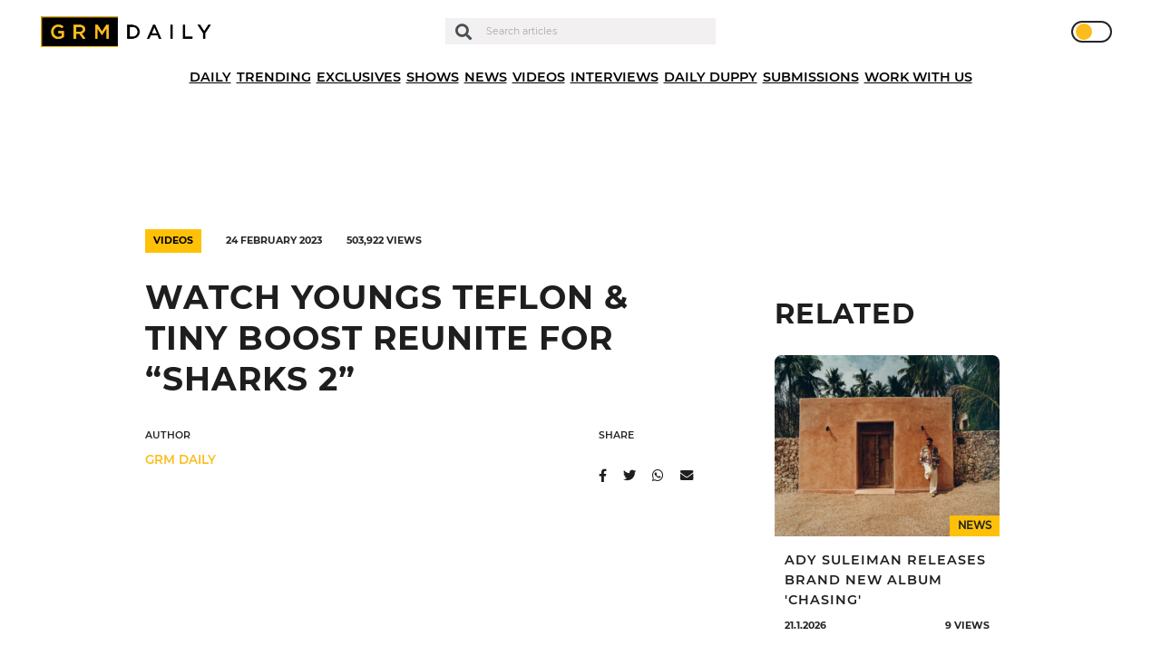

--- FILE ---
content_type: text/html; charset=UTF-8
request_url: https://grmdaily.com/wp-admin/admin-ajax.php
body_size: -331
content:
{"post_id":181568,"counted":true,"storage":{"name":["pvc_visits[0]"],"value":["1768993117b181568"],"expiry":[1768993117]},"type":"post"}

--- FILE ---
content_type: text/html; charset=utf-8
request_url: https://www.google.com/recaptcha/api2/anchor?ar=1&k=6LdEQDcpAAAAABynG0NWtVmPhlHL9NcY-zNSu5zT&co=aHR0cHM6Ly9ncm1kYWlseS5jb206NDQz&hl=en&v=PoyoqOPhxBO7pBk68S4YbpHZ&size=invisible&anchor-ms=20000&execute-ms=30000&cb=iazls9aqievo
body_size: 48739
content:
<!DOCTYPE HTML><html dir="ltr" lang="en"><head><meta http-equiv="Content-Type" content="text/html; charset=UTF-8">
<meta http-equiv="X-UA-Compatible" content="IE=edge">
<title>reCAPTCHA</title>
<style type="text/css">
/* cyrillic-ext */
@font-face {
  font-family: 'Roboto';
  font-style: normal;
  font-weight: 400;
  font-stretch: 100%;
  src: url(//fonts.gstatic.com/s/roboto/v48/KFO7CnqEu92Fr1ME7kSn66aGLdTylUAMa3GUBHMdazTgWw.woff2) format('woff2');
  unicode-range: U+0460-052F, U+1C80-1C8A, U+20B4, U+2DE0-2DFF, U+A640-A69F, U+FE2E-FE2F;
}
/* cyrillic */
@font-face {
  font-family: 'Roboto';
  font-style: normal;
  font-weight: 400;
  font-stretch: 100%;
  src: url(//fonts.gstatic.com/s/roboto/v48/KFO7CnqEu92Fr1ME7kSn66aGLdTylUAMa3iUBHMdazTgWw.woff2) format('woff2');
  unicode-range: U+0301, U+0400-045F, U+0490-0491, U+04B0-04B1, U+2116;
}
/* greek-ext */
@font-face {
  font-family: 'Roboto';
  font-style: normal;
  font-weight: 400;
  font-stretch: 100%;
  src: url(//fonts.gstatic.com/s/roboto/v48/KFO7CnqEu92Fr1ME7kSn66aGLdTylUAMa3CUBHMdazTgWw.woff2) format('woff2');
  unicode-range: U+1F00-1FFF;
}
/* greek */
@font-face {
  font-family: 'Roboto';
  font-style: normal;
  font-weight: 400;
  font-stretch: 100%;
  src: url(//fonts.gstatic.com/s/roboto/v48/KFO7CnqEu92Fr1ME7kSn66aGLdTylUAMa3-UBHMdazTgWw.woff2) format('woff2');
  unicode-range: U+0370-0377, U+037A-037F, U+0384-038A, U+038C, U+038E-03A1, U+03A3-03FF;
}
/* math */
@font-face {
  font-family: 'Roboto';
  font-style: normal;
  font-weight: 400;
  font-stretch: 100%;
  src: url(//fonts.gstatic.com/s/roboto/v48/KFO7CnqEu92Fr1ME7kSn66aGLdTylUAMawCUBHMdazTgWw.woff2) format('woff2');
  unicode-range: U+0302-0303, U+0305, U+0307-0308, U+0310, U+0312, U+0315, U+031A, U+0326-0327, U+032C, U+032F-0330, U+0332-0333, U+0338, U+033A, U+0346, U+034D, U+0391-03A1, U+03A3-03A9, U+03B1-03C9, U+03D1, U+03D5-03D6, U+03F0-03F1, U+03F4-03F5, U+2016-2017, U+2034-2038, U+203C, U+2040, U+2043, U+2047, U+2050, U+2057, U+205F, U+2070-2071, U+2074-208E, U+2090-209C, U+20D0-20DC, U+20E1, U+20E5-20EF, U+2100-2112, U+2114-2115, U+2117-2121, U+2123-214F, U+2190, U+2192, U+2194-21AE, U+21B0-21E5, U+21F1-21F2, U+21F4-2211, U+2213-2214, U+2216-22FF, U+2308-230B, U+2310, U+2319, U+231C-2321, U+2336-237A, U+237C, U+2395, U+239B-23B7, U+23D0, U+23DC-23E1, U+2474-2475, U+25AF, U+25B3, U+25B7, U+25BD, U+25C1, U+25CA, U+25CC, U+25FB, U+266D-266F, U+27C0-27FF, U+2900-2AFF, U+2B0E-2B11, U+2B30-2B4C, U+2BFE, U+3030, U+FF5B, U+FF5D, U+1D400-1D7FF, U+1EE00-1EEFF;
}
/* symbols */
@font-face {
  font-family: 'Roboto';
  font-style: normal;
  font-weight: 400;
  font-stretch: 100%;
  src: url(//fonts.gstatic.com/s/roboto/v48/KFO7CnqEu92Fr1ME7kSn66aGLdTylUAMaxKUBHMdazTgWw.woff2) format('woff2');
  unicode-range: U+0001-000C, U+000E-001F, U+007F-009F, U+20DD-20E0, U+20E2-20E4, U+2150-218F, U+2190, U+2192, U+2194-2199, U+21AF, U+21E6-21F0, U+21F3, U+2218-2219, U+2299, U+22C4-22C6, U+2300-243F, U+2440-244A, U+2460-24FF, U+25A0-27BF, U+2800-28FF, U+2921-2922, U+2981, U+29BF, U+29EB, U+2B00-2BFF, U+4DC0-4DFF, U+FFF9-FFFB, U+10140-1018E, U+10190-1019C, U+101A0, U+101D0-101FD, U+102E0-102FB, U+10E60-10E7E, U+1D2C0-1D2D3, U+1D2E0-1D37F, U+1F000-1F0FF, U+1F100-1F1AD, U+1F1E6-1F1FF, U+1F30D-1F30F, U+1F315, U+1F31C, U+1F31E, U+1F320-1F32C, U+1F336, U+1F378, U+1F37D, U+1F382, U+1F393-1F39F, U+1F3A7-1F3A8, U+1F3AC-1F3AF, U+1F3C2, U+1F3C4-1F3C6, U+1F3CA-1F3CE, U+1F3D4-1F3E0, U+1F3ED, U+1F3F1-1F3F3, U+1F3F5-1F3F7, U+1F408, U+1F415, U+1F41F, U+1F426, U+1F43F, U+1F441-1F442, U+1F444, U+1F446-1F449, U+1F44C-1F44E, U+1F453, U+1F46A, U+1F47D, U+1F4A3, U+1F4B0, U+1F4B3, U+1F4B9, U+1F4BB, U+1F4BF, U+1F4C8-1F4CB, U+1F4D6, U+1F4DA, U+1F4DF, U+1F4E3-1F4E6, U+1F4EA-1F4ED, U+1F4F7, U+1F4F9-1F4FB, U+1F4FD-1F4FE, U+1F503, U+1F507-1F50B, U+1F50D, U+1F512-1F513, U+1F53E-1F54A, U+1F54F-1F5FA, U+1F610, U+1F650-1F67F, U+1F687, U+1F68D, U+1F691, U+1F694, U+1F698, U+1F6AD, U+1F6B2, U+1F6B9-1F6BA, U+1F6BC, U+1F6C6-1F6CF, U+1F6D3-1F6D7, U+1F6E0-1F6EA, U+1F6F0-1F6F3, U+1F6F7-1F6FC, U+1F700-1F7FF, U+1F800-1F80B, U+1F810-1F847, U+1F850-1F859, U+1F860-1F887, U+1F890-1F8AD, U+1F8B0-1F8BB, U+1F8C0-1F8C1, U+1F900-1F90B, U+1F93B, U+1F946, U+1F984, U+1F996, U+1F9E9, U+1FA00-1FA6F, U+1FA70-1FA7C, U+1FA80-1FA89, U+1FA8F-1FAC6, U+1FACE-1FADC, U+1FADF-1FAE9, U+1FAF0-1FAF8, U+1FB00-1FBFF;
}
/* vietnamese */
@font-face {
  font-family: 'Roboto';
  font-style: normal;
  font-weight: 400;
  font-stretch: 100%;
  src: url(//fonts.gstatic.com/s/roboto/v48/KFO7CnqEu92Fr1ME7kSn66aGLdTylUAMa3OUBHMdazTgWw.woff2) format('woff2');
  unicode-range: U+0102-0103, U+0110-0111, U+0128-0129, U+0168-0169, U+01A0-01A1, U+01AF-01B0, U+0300-0301, U+0303-0304, U+0308-0309, U+0323, U+0329, U+1EA0-1EF9, U+20AB;
}
/* latin-ext */
@font-face {
  font-family: 'Roboto';
  font-style: normal;
  font-weight: 400;
  font-stretch: 100%;
  src: url(//fonts.gstatic.com/s/roboto/v48/KFO7CnqEu92Fr1ME7kSn66aGLdTylUAMa3KUBHMdazTgWw.woff2) format('woff2');
  unicode-range: U+0100-02BA, U+02BD-02C5, U+02C7-02CC, U+02CE-02D7, U+02DD-02FF, U+0304, U+0308, U+0329, U+1D00-1DBF, U+1E00-1E9F, U+1EF2-1EFF, U+2020, U+20A0-20AB, U+20AD-20C0, U+2113, U+2C60-2C7F, U+A720-A7FF;
}
/* latin */
@font-face {
  font-family: 'Roboto';
  font-style: normal;
  font-weight: 400;
  font-stretch: 100%;
  src: url(//fonts.gstatic.com/s/roboto/v48/KFO7CnqEu92Fr1ME7kSn66aGLdTylUAMa3yUBHMdazQ.woff2) format('woff2');
  unicode-range: U+0000-00FF, U+0131, U+0152-0153, U+02BB-02BC, U+02C6, U+02DA, U+02DC, U+0304, U+0308, U+0329, U+2000-206F, U+20AC, U+2122, U+2191, U+2193, U+2212, U+2215, U+FEFF, U+FFFD;
}
/* cyrillic-ext */
@font-face {
  font-family: 'Roboto';
  font-style: normal;
  font-weight: 500;
  font-stretch: 100%;
  src: url(//fonts.gstatic.com/s/roboto/v48/KFO7CnqEu92Fr1ME7kSn66aGLdTylUAMa3GUBHMdazTgWw.woff2) format('woff2');
  unicode-range: U+0460-052F, U+1C80-1C8A, U+20B4, U+2DE0-2DFF, U+A640-A69F, U+FE2E-FE2F;
}
/* cyrillic */
@font-face {
  font-family: 'Roboto';
  font-style: normal;
  font-weight: 500;
  font-stretch: 100%;
  src: url(//fonts.gstatic.com/s/roboto/v48/KFO7CnqEu92Fr1ME7kSn66aGLdTylUAMa3iUBHMdazTgWw.woff2) format('woff2');
  unicode-range: U+0301, U+0400-045F, U+0490-0491, U+04B0-04B1, U+2116;
}
/* greek-ext */
@font-face {
  font-family: 'Roboto';
  font-style: normal;
  font-weight: 500;
  font-stretch: 100%;
  src: url(//fonts.gstatic.com/s/roboto/v48/KFO7CnqEu92Fr1ME7kSn66aGLdTylUAMa3CUBHMdazTgWw.woff2) format('woff2');
  unicode-range: U+1F00-1FFF;
}
/* greek */
@font-face {
  font-family: 'Roboto';
  font-style: normal;
  font-weight: 500;
  font-stretch: 100%;
  src: url(//fonts.gstatic.com/s/roboto/v48/KFO7CnqEu92Fr1ME7kSn66aGLdTylUAMa3-UBHMdazTgWw.woff2) format('woff2');
  unicode-range: U+0370-0377, U+037A-037F, U+0384-038A, U+038C, U+038E-03A1, U+03A3-03FF;
}
/* math */
@font-face {
  font-family: 'Roboto';
  font-style: normal;
  font-weight: 500;
  font-stretch: 100%;
  src: url(//fonts.gstatic.com/s/roboto/v48/KFO7CnqEu92Fr1ME7kSn66aGLdTylUAMawCUBHMdazTgWw.woff2) format('woff2');
  unicode-range: U+0302-0303, U+0305, U+0307-0308, U+0310, U+0312, U+0315, U+031A, U+0326-0327, U+032C, U+032F-0330, U+0332-0333, U+0338, U+033A, U+0346, U+034D, U+0391-03A1, U+03A3-03A9, U+03B1-03C9, U+03D1, U+03D5-03D6, U+03F0-03F1, U+03F4-03F5, U+2016-2017, U+2034-2038, U+203C, U+2040, U+2043, U+2047, U+2050, U+2057, U+205F, U+2070-2071, U+2074-208E, U+2090-209C, U+20D0-20DC, U+20E1, U+20E5-20EF, U+2100-2112, U+2114-2115, U+2117-2121, U+2123-214F, U+2190, U+2192, U+2194-21AE, U+21B0-21E5, U+21F1-21F2, U+21F4-2211, U+2213-2214, U+2216-22FF, U+2308-230B, U+2310, U+2319, U+231C-2321, U+2336-237A, U+237C, U+2395, U+239B-23B7, U+23D0, U+23DC-23E1, U+2474-2475, U+25AF, U+25B3, U+25B7, U+25BD, U+25C1, U+25CA, U+25CC, U+25FB, U+266D-266F, U+27C0-27FF, U+2900-2AFF, U+2B0E-2B11, U+2B30-2B4C, U+2BFE, U+3030, U+FF5B, U+FF5D, U+1D400-1D7FF, U+1EE00-1EEFF;
}
/* symbols */
@font-face {
  font-family: 'Roboto';
  font-style: normal;
  font-weight: 500;
  font-stretch: 100%;
  src: url(//fonts.gstatic.com/s/roboto/v48/KFO7CnqEu92Fr1ME7kSn66aGLdTylUAMaxKUBHMdazTgWw.woff2) format('woff2');
  unicode-range: U+0001-000C, U+000E-001F, U+007F-009F, U+20DD-20E0, U+20E2-20E4, U+2150-218F, U+2190, U+2192, U+2194-2199, U+21AF, U+21E6-21F0, U+21F3, U+2218-2219, U+2299, U+22C4-22C6, U+2300-243F, U+2440-244A, U+2460-24FF, U+25A0-27BF, U+2800-28FF, U+2921-2922, U+2981, U+29BF, U+29EB, U+2B00-2BFF, U+4DC0-4DFF, U+FFF9-FFFB, U+10140-1018E, U+10190-1019C, U+101A0, U+101D0-101FD, U+102E0-102FB, U+10E60-10E7E, U+1D2C0-1D2D3, U+1D2E0-1D37F, U+1F000-1F0FF, U+1F100-1F1AD, U+1F1E6-1F1FF, U+1F30D-1F30F, U+1F315, U+1F31C, U+1F31E, U+1F320-1F32C, U+1F336, U+1F378, U+1F37D, U+1F382, U+1F393-1F39F, U+1F3A7-1F3A8, U+1F3AC-1F3AF, U+1F3C2, U+1F3C4-1F3C6, U+1F3CA-1F3CE, U+1F3D4-1F3E0, U+1F3ED, U+1F3F1-1F3F3, U+1F3F5-1F3F7, U+1F408, U+1F415, U+1F41F, U+1F426, U+1F43F, U+1F441-1F442, U+1F444, U+1F446-1F449, U+1F44C-1F44E, U+1F453, U+1F46A, U+1F47D, U+1F4A3, U+1F4B0, U+1F4B3, U+1F4B9, U+1F4BB, U+1F4BF, U+1F4C8-1F4CB, U+1F4D6, U+1F4DA, U+1F4DF, U+1F4E3-1F4E6, U+1F4EA-1F4ED, U+1F4F7, U+1F4F9-1F4FB, U+1F4FD-1F4FE, U+1F503, U+1F507-1F50B, U+1F50D, U+1F512-1F513, U+1F53E-1F54A, U+1F54F-1F5FA, U+1F610, U+1F650-1F67F, U+1F687, U+1F68D, U+1F691, U+1F694, U+1F698, U+1F6AD, U+1F6B2, U+1F6B9-1F6BA, U+1F6BC, U+1F6C6-1F6CF, U+1F6D3-1F6D7, U+1F6E0-1F6EA, U+1F6F0-1F6F3, U+1F6F7-1F6FC, U+1F700-1F7FF, U+1F800-1F80B, U+1F810-1F847, U+1F850-1F859, U+1F860-1F887, U+1F890-1F8AD, U+1F8B0-1F8BB, U+1F8C0-1F8C1, U+1F900-1F90B, U+1F93B, U+1F946, U+1F984, U+1F996, U+1F9E9, U+1FA00-1FA6F, U+1FA70-1FA7C, U+1FA80-1FA89, U+1FA8F-1FAC6, U+1FACE-1FADC, U+1FADF-1FAE9, U+1FAF0-1FAF8, U+1FB00-1FBFF;
}
/* vietnamese */
@font-face {
  font-family: 'Roboto';
  font-style: normal;
  font-weight: 500;
  font-stretch: 100%;
  src: url(//fonts.gstatic.com/s/roboto/v48/KFO7CnqEu92Fr1ME7kSn66aGLdTylUAMa3OUBHMdazTgWw.woff2) format('woff2');
  unicode-range: U+0102-0103, U+0110-0111, U+0128-0129, U+0168-0169, U+01A0-01A1, U+01AF-01B0, U+0300-0301, U+0303-0304, U+0308-0309, U+0323, U+0329, U+1EA0-1EF9, U+20AB;
}
/* latin-ext */
@font-face {
  font-family: 'Roboto';
  font-style: normal;
  font-weight: 500;
  font-stretch: 100%;
  src: url(//fonts.gstatic.com/s/roboto/v48/KFO7CnqEu92Fr1ME7kSn66aGLdTylUAMa3KUBHMdazTgWw.woff2) format('woff2');
  unicode-range: U+0100-02BA, U+02BD-02C5, U+02C7-02CC, U+02CE-02D7, U+02DD-02FF, U+0304, U+0308, U+0329, U+1D00-1DBF, U+1E00-1E9F, U+1EF2-1EFF, U+2020, U+20A0-20AB, U+20AD-20C0, U+2113, U+2C60-2C7F, U+A720-A7FF;
}
/* latin */
@font-face {
  font-family: 'Roboto';
  font-style: normal;
  font-weight: 500;
  font-stretch: 100%;
  src: url(//fonts.gstatic.com/s/roboto/v48/KFO7CnqEu92Fr1ME7kSn66aGLdTylUAMa3yUBHMdazQ.woff2) format('woff2');
  unicode-range: U+0000-00FF, U+0131, U+0152-0153, U+02BB-02BC, U+02C6, U+02DA, U+02DC, U+0304, U+0308, U+0329, U+2000-206F, U+20AC, U+2122, U+2191, U+2193, U+2212, U+2215, U+FEFF, U+FFFD;
}
/* cyrillic-ext */
@font-face {
  font-family: 'Roboto';
  font-style: normal;
  font-weight: 900;
  font-stretch: 100%;
  src: url(//fonts.gstatic.com/s/roboto/v48/KFO7CnqEu92Fr1ME7kSn66aGLdTylUAMa3GUBHMdazTgWw.woff2) format('woff2');
  unicode-range: U+0460-052F, U+1C80-1C8A, U+20B4, U+2DE0-2DFF, U+A640-A69F, U+FE2E-FE2F;
}
/* cyrillic */
@font-face {
  font-family: 'Roboto';
  font-style: normal;
  font-weight: 900;
  font-stretch: 100%;
  src: url(//fonts.gstatic.com/s/roboto/v48/KFO7CnqEu92Fr1ME7kSn66aGLdTylUAMa3iUBHMdazTgWw.woff2) format('woff2');
  unicode-range: U+0301, U+0400-045F, U+0490-0491, U+04B0-04B1, U+2116;
}
/* greek-ext */
@font-face {
  font-family: 'Roboto';
  font-style: normal;
  font-weight: 900;
  font-stretch: 100%;
  src: url(//fonts.gstatic.com/s/roboto/v48/KFO7CnqEu92Fr1ME7kSn66aGLdTylUAMa3CUBHMdazTgWw.woff2) format('woff2');
  unicode-range: U+1F00-1FFF;
}
/* greek */
@font-face {
  font-family: 'Roboto';
  font-style: normal;
  font-weight: 900;
  font-stretch: 100%;
  src: url(//fonts.gstatic.com/s/roboto/v48/KFO7CnqEu92Fr1ME7kSn66aGLdTylUAMa3-UBHMdazTgWw.woff2) format('woff2');
  unicode-range: U+0370-0377, U+037A-037F, U+0384-038A, U+038C, U+038E-03A1, U+03A3-03FF;
}
/* math */
@font-face {
  font-family: 'Roboto';
  font-style: normal;
  font-weight: 900;
  font-stretch: 100%;
  src: url(//fonts.gstatic.com/s/roboto/v48/KFO7CnqEu92Fr1ME7kSn66aGLdTylUAMawCUBHMdazTgWw.woff2) format('woff2');
  unicode-range: U+0302-0303, U+0305, U+0307-0308, U+0310, U+0312, U+0315, U+031A, U+0326-0327, U+032C, U+032F-0330, U+0332-0333, U+0338, U+033A, U+0346, U+034D, U+0391-03A1, U+03A3-03A9, U+03B1-03C9, U+03D1, U+03D5-03D6, U+03F0-03F1, U+03F4-03F5, U+2016-2017, U+2034-2038, U+203C, U+2040, U+2043, U+2047, U+2050, U+2057, U+205F, U+2070-2071, U+2074-208E, U+2090-209C, U+20D0-20DC, U+20E1, U+20E5-20EF, U+2100-2112, U+2114-2115, U+2117-2121, U+2123-214F, U+2190, U+2192, U+2194-21AE, U+21B0-21E5, U+21F1-21F2, U+21F4-2211, U+2213-2214, U+2216-22FF, U+2308-230B, U+2310, U+2319, U+231C-2321, U+2336-237A, U+237C, U+2395, U+239B-23B7, U+23D0, U+23DC-23E1, U+2474-2475, U+25AF, U+25B3, U+25B7, U+25BD, U+25C1, U+25CA, U+25CC, U+25FB, U+266D-266F, U+27C0-27FF, U+2900-2AFF, U+2B0E-2B11, U+2B30-2B4C, U+2BFE, U+3030, U+FF5B, U+FF5D, U+1D400-1D7FF, U+1EE00-1EEFF;
}
/* symbols */
@font-face {
  font-family: 'Roboto';
  font-style: normal;
  font-weight: 900;
  font-stretch: 100%;
  src: url(//fonts.gstatic.com/s/roboto/v48/KFO7CnqEu92Fr1ME7kSn66aGLdTylUAMaxKUBHMdazTgWw.woff2) format('woff2');
  unicode-range: U+0001-000C, U+000E-001F, U+007F-009F, U+20DD-20E0, U+20E2-20E4, U+2150-218F, U+2190, U+2192, U+2194-2199, U+21AF, U+21E6-21F0, U+21F3, U+2218-2219, U+2299, U+22C4-22C6, U+2300-243F, U+2440-244A, U+2460-24FF, U+25A0-27BF, U+2800-28FF, U+2921-2922, U+2981, U+29BF, U+29EB, U+2B00-2BFF, U+4DC0-4DFF, U+FFF9-FFFB, U+10140-1018E, U+10190-1019C, U+101A0, U+101D0-101FD, U+102E0-102FB, U+10E60-10E7E, U+1D2C0-1D2D3, U+1D2E0-1D37F, U+1F000-1F0FF, U+1F100-1F1AD, U+1F1E6-1F1FF, U+1F30D-1F30F, U+1F315, U+1F31C, U+1F31E, U+1F320-1F32C, U+1F336, U+1F378, U+1F37D, U+1F382, U+1F393-1F39F, U+1F3A7-1F3A8, U+1F3AC-1F3AF, U+1F3C2, U+1F3C4-1F3C6, U+1F3CA-1F3CE, U+1F3D4-1F3E0, U+1F3ED, U+1F3F1-1F3F3, U+1F3F5-1F3F7, U+1F408, U+1F415, U+1F41F, U+1F426, U+1F43F, U+1F441-1F442, U+1F444, U+1F446-1F449, U+1F44C-1F44E, U+1F453, U+1F46A, U+1F47D, U+1F4A3, U+1F4B0, U+1F4B3, U+1F4B9, U+1F4BB, U+1F4BF, U+1F4C8-1F4CB, U+1F4D6, U+1F4DA, U+1F4DF, U+1F4E3-1F4E6, U+1F4EA-1F4ED, U+1F4F7, U+1F4F9-1F4FB, U+1F4FD-1F4FE, U+1F503, U+1F507-1F50B, U+1F50D, U+1F512-1F513, U+1F53E-1F54A, U+1F54F-1F5FA, U+1F610, U+1F650-1F67F, U+1F687, U+1F68D, U+1F691, U+1F694, U+1F698, U+1F6AD, U+1F6B2, U+1F6B9-1F6BA, U+1F6BC, U+1F6C6-1F6CF, U+1F6D3-1F6D7, U+1F6E0-1F6EA, U+1F6F0-1F6F3, U+1F6F7-1F6FC, U+1F700-1F7FF, U+1F800-1F80B, U+1F810-1F847, U+1F850-1F859, U+1F860-1F887, U+1F890-1F8AD, U+1F8B0-1F8BB, U+1F8C0-1F8C1, U+1F900-1F90B, U+1F93B, U+1F946, U+1F984, U+1F996, U+1F9E9, U+1FA00-1FA6F, U+1FA70-1FA7C, U+1FA80-1FA89, U+1FA8F-1FAC6, U+1FACE-1FADC, U+1FADF-1FAE9, U+1FAF0-1FAF8, U+1FB00-1FBFF;
}
/* vietnamese */
@font-face {
  font-family: 'Roboto';
  font-style: normal;
  font-weight: 900;
  font-stretch: 100%;
  src: url(//fonts.gstatic.com/s/roboto/v48/KFO7CnqEu92Fr1ME7kSn66aGLdTylUAMa3OUBHMdazTgWw.woff2) format('woff2');
  unicode-range: U+0102-0103, U+0110-0111, U+0128-0129, U+0168-0169, U+01A0-01A1, U+01AF-01B0, U+0300-0301, U+0303-0304, U+0308-0309, U+0323, U+0329, U+1EA0-1EF9, U+20AB;
}
/* latin-ext */
@font-face {
  font-family: 'Roboto';
  font-style: normal;
  font-weight: 900;
  font-stretch: 100%;
  src: url(//fonts.gstatic.com/s/roboto/v48/KFO7CnqEu92Fr1ME7kSn66aGLdTylUAMa3KUBHMdazTgWw.woff2) format('woff2');
  unicode-range: U+0100-02BA, U+02BD-02C5, U+02C7-02CC, U+02CE-02D7, U+02DD-02FF, U+0304, U+0308, U+0329, U+1D00-1DBF, U+1E00-1E9F, U+1EF2-1EFF, U+2020, U+20A0-20AB, U+20AD-20C0, U+2113, U+2C60-2C7F, U+A720-A7FF;
}
/* latin */
@font-face {
  font-family: 'Roboto';
  font-style: normal;
  font-weight: 900;
  font-stretch: 100%;
  src: url(//fonts.gstatic.com/s/roboto/v48/KFO7CnqEu92Fr1ME7kSn66aGLdTylUAMa3yUBHMdazQ.woff2) format('woff2');
  unicode-range: U+0000-00FF, U+0131, U+0152-0153, U+02BB-02BC, U+02C6, U+02DA, U+02DC, U+0304, U+0308, U+0329, U+2000-206F, U+20AC, U+2122, U+2191, U+2193, U+2212, U+2215, U+FEFF, U+FFFD;
}

</style>
<link rel="stylesheet" type="text/css" href="https://www.gstatic.com/recaptcha/releases/PoyoqOPhxBO7pBk68S4YbpHZ/styles__ltr.css">
<script nonce="DsRNt2S3bnnQk-451iGnRA" type="text/javascript">window['__recaptcha_api'] = 'https://www.google.com/recaptcha/api2/';</script>
<script type="text/javascript" src="https://www.gstatic.com/recaptcha/releases/PoyoqOPhxBO7pBk68S4YbpHZ/recaptcha__en.js" nonce="DsRNt2S3bnnQk-451iGnRA">
      
    </script></head>
<body><div id="rc-anchor-alert" class="rc-anchor-alert"></div>
<input type="hidden" id="recaptcha-token" value="[base64]">
<script type="text/javascript" nonce="DsRNt2S3bnnQk-451iGnRA">
      recaptcha.anchor.Main.init("[\x22ainput\x22,[\x22bgdata\x22,\x22\x22,\[base64]/[base64]/MjU1Ong/[base64]/[base64]/[base64]/[base64]/[base64]/[base64]/[base64]/[base64]/[base64]/[base64]/[base64]/[base64]/[base64]/[base64]/[base64]\\u003d\x22,\[base64]\x22,\x22wooAbMKdYcKzMTDDllbDmsKvI8OWa8O6ZcKqUnFow6o2wostw7JFcsOCw7fCqU3DvcO5w4PCn8Kaw6DCi8KMw5HCjMOgw7/[base64]/CnBrCjnN/MGvDjyvClC3CmMOlIcKRV1IvJkvChMOYPHPDtsOuw5jDksOlDTA1wqfDhT/DvcK8w75bw5oqBsKrOsKkYMKMBTfDkkjCvMOqNH1Lw7d5wphewoXDqmQDfkcKHcOrw6FhdDHCjcKRYMKmF8K1w4Bfw6PDjgfCmknCsjXDgMKFGcK8GXpcGCxKc8KPCMOwI8O9J2QQw6XCtn/DncO8QsKFwqfCq8OzwrpGSsK8wo3CjjbCtMKBwqzCmxV7wrZ0w6jCrsKaw4rCim3DmB84wrvCmcKqw4IMwqPDsS0ewrXChWxJCMO/LMOnw6p+w6lmw7DCmMOKECFmw6xfw77CmX7DkHfDq1HDk0AUw5lyYMKmQW/DiiACdVkaWcKEwq/Cog5lw6fDoMO7w5zDh2FHNWEkw7zDonfDn0UvOhRfTsKjwoYEesONw6TDhAsANsOQwrvCkMKYc8OfDcOJwphKUcO8HRgSYsOyw7XCvMKLwrFrw6YRX37CsQzDv8KAw5fDh8OhIyBBYWowKVXDjWzCnC/[base64]/[base64]/[base64]/DoVkFwq1owqRadsKdOGNjVnoxw59FwpHDjg4aScOqPMK3esKtwrrCncOcWjDCsMOCQcKMB8KbwpQ5w55ewp/CnMOAw7d+wq7DvcKtw7o3wrXDt2LCkAoqwoMcwrRfw4TDoggFR8OKw7vDlMOJam4heMOWw413w5bCrHo5wpXDmcO1wqPCnsKdwrjCicKeOsKcwoprwrY4wqV1w5PCuzw/wpHCuxzDihPDjgl2NsOswpNJwodSKsODwojDm8KUXyjDvyoIbiTCnMOVMsKfwr7DvBLCr1ENecKtw5tcw60EOnpkw4nDlsKTPMOVUsK7w59Hw6zDvDzDh8OkfWvDoSTCmsKjw4grImfDrWtew7kUw4loaR/DisOWwq96MGrDg8O8ChfCgUo0wqPDmCXCtk/Dph0HwqDDvzfDhxp5LENrw5jCshjCpsKXMy81bsOHKQDCvMOHw4XDjjXCpcKGbGpdw45Nwp5ZfRbCpjPDscOhw6Apw4bDlA7CmihCwrvDkSldFUAQwrk1wojDjMO4w655w5UcPMOUWk5FEFN/NSrCm8OywqAxwos6w6jDgcOIFsKOV8K6RGfCqU3DpsOlfSECFyZ+w7BUX0LCkMKCUcKTwqHDpnDCk8OVw4TDhMOSworCqCbCm8KmDXfDucKZw7nDjMKiwq/CusOzBhnDnXjDhsOmwpbCiMKIbcOPwoPCsUE8GjEgBcOAUUVUA8OWMsOTMmlewrDCj8OQQcKhUWA+wrTDo2ElwqsnLsKzwq/CjnUCw4MqIsK+w5PCn8Ouw6rCisKpCsKOewhqJA3DgMOZw484wrNJZHMjw4DDqlbDocKcw7rChsORwovCq8OiwrwIdMKhVi3CpmLDosO1wr55I8KZK2TCugnDr8O1w77DuMKocR/CucKjOy3ChHAhZ8OiwobDi8K0w7wXF0dxamXClcKuw40QZ8OQO37DucKjQ2LCocObw65OcMKrJcKsY8KwKMK5wrphwqXCnjgpwo5tw5/DhR5swrLCkE85wpzDgFJsMcO9wo9Uw7HDtFbCtHw9wpHCocOaw5rCpsKpw4FcNlN2cFLChC57b8OjfUDDjsK1cQldQcO9wos0Ix4kVsOcw47DlRjDlMOWZMO2XsOkFcKww7ZxYQoUWwgkXDhFwp/DslsnBAtCw4JFw7Ijw6zDvhFkHxRgJ0HCmcKpw790eBAlGMOnwpXDizrDvMOeC2vDgD5+PTFJwq7CihAxw48Tek7CusOXwpnCrzbCoiPDkjJcwrzChcKpw5Ifwq1Be3XCi8Kdw5/DqcO/f8O+CMO7wpBvw5drQFvDh8OawqDClDNOZkDCvMO5X8KIw7Bbwr3CjUtAVsO+OcKobmvCvkIONE/[base64]/Dm3sFwqwLw6rDiijCngIew5vCnmpNES59ZXnDjzE+HMOFXEDDusO/[base64]/[base64]/CtMKcKjF0w4RLw41kw7nCiMKTw7nDs8OxPwVHwq0RwqpCfFHCpcKKw4AQwoxmwppIbRfDjsK1KSg7KgfCtsKeTMOQwq7Dk8O+RsK5w4ohI8KOwr0OwpfCrcKvSzwRw74lw7lTw6JJw6HCqcK2acKUwrZlUzbCsk0/w64aKwUPwrIvw7DDh8OdwrrCi8Kwwr8MwpJ/HkPCosKiwrHDs0TCuMOMccKQw4PCscKpS8K1D8O3dAjDnsK0R1bDuMK1DMO3Q0nCg8OGYcOnw4Z1QsOewqXCj0hkw6s1bi8Fw4TDlHzDn8Opwq/Dg8OLMz1sw7bDuMOzwpXCrlnCtCoewptOU8OsTsKIw5TDjMK+wrvDlV3DocO9LMK4K8KNw73DlTpdMmNbZ8OVeMKCOsKHwp/CrsOrw60rw6ZWw43CmVcPwozCrE7Di33CmF/CuH8Hw5jDjMKTM8Kww5l3ZzUOwrfCqsO8CX3Ckz9LwqAQw4dbNMKTWG0rQcKaLWDDpyN6wq09wrXDjcOfSMKxI8ORwo5uw7HCjsK/XMKpScOxUsKnL2d+wpzCusKJFgTCsWHDk8KGQG4MdjFHOgnCn8OxFsOgw5dYOsKpw4BKOyzCui/[base64]/Dl8K3UxImHcK7WjoTfcKcMyzDjQMsG8KAw7vCpsKbMm7DqkXDo8O7wr3Ck8KiTsKvw4nCvDfCvcKhwrxlwp4wID/[base64]/wovClCxcw63Dklp7w4nDhVAVasKxbcKeCMKuwrxVw4vDvsOxdlLCmBbClx7Dj0LDlWDDhGLCtlLCucO2BsOTIcOHFcKQXQXCnVlsw63DgVARZXAbJV/DlUHCt0LCt8KNfB1JwoBfwpxlw7XDmsOFdHkew5/Cj8KYwp7Cl8KNwqPDk8KkZFLCliwwKcKrwo/Domsgwpx7YUfChilxw7jCu8KES1PCocK/[base64]/w41XwpXCi8K/w5JEay5bwqbDhFdwRy7CmXg8PMKtw4kbw4zCqzppwpnDiQvDi8O+wr/CvMOPwpfCg8OowoJKU8O4fQPCq8KRE8K/c8OfwqUXworCg2gkwrDClUV/w4HDlUNKfxHCi3TCjsKVwoTDicKxw5wENBJewqvCjMKOY8Kzw7Z+wqXCvMOPw4nDqcKxGMO+w7rCnlcmw4YeAA05w4EnWMOXWT9Sw7prwobCs2Y5w73CicKROQIuQA3DoCvCiMKMw5TCkcKywqNQDVJuwr/[base64]/w4vDkCTCiVLChAnDmR7DrGHCk8OVw4V/[base64]/w7U7dcOhwpLDjcKiH8OEZl7DgmpWLGRxUCfCgD/[base64]/DrSXCvcK5dcOawozCiMOUXsODekrCkMODwqFVw6oKRMOdwprCtivCjsO/[base64]/[base64]/DkCHDjBnCqMO7eWzCn3TDrMKuf8KDIgNoPkjDvlo1wqDClcK8w5/[base64]/w4QTwo7DhMOVwrd+wqAiwqnDsnU+bhrDhcKYdMKNw75oVsO9VcKrYB3DmMOEbkwtwq/[base64]/DmnsUwrzCgcKwZEPDgFpRwpHCmj/CnHdyCUXDlU4hGFwLHcKUwrbDvBnDmcOLBFIKwqRrwrTDoFEMMMKzPVPDpjIFw7HCvnwyesOlwoPCtAtLLRXCtsKXdjFNXlbCuCB+wohXw54WIlUCw44WP8OkVcKZOm46JUFJw67DncKxDUbDhzkYZxnCpmNucMO/OMK7w683fR5NwpMmw7vCsy/CrsKAwq1/[base64]/CqcOmOyIcwo1LwpkCw73DvypeOMKSFmUfaVXDv8KgwpjDiUFlwrkXK2ACDilgw593OTInw5Rvw7caSgNPwrPDl8K4w5/[base64]/VsOZBcKgw7vDlMKKwrpJISx8w4XDpcKzw6HDt8KOwrceOcKDf8Onw51AwobDt0PCt8Kyw6vCoGTCsw55IlTDhMKow7FQw5DDpUvDkcKKX8KNSMKLw77DisK+w5VRwqXClAzCmsKNw7vCtkLCl8OqKMOBS8O8XC/CqcKBSMKXOG5ewpRsw6LCjm3Dk8KFw6VgwrZVVzdvwrrDv8OHw6LDkMOUwqnDkMKFw44ewodOOcKzT8OTw5bCl8K5w7/Dn8KZwokSw5zDuiVPbXM7A8Ojw7ULw57CkE/DthjDgMKCwpDDtUnCmcOHwplNw7XDnmHCtSYVw7lIL8KldsKrdEjDpMKDwropIMKHfysvKMK1wo5twpHCtVLDsMOEw5kmJEwBw4ghV04Vw71zXsOxPXHDo8KRc0rCvMONG8K9FBnCox3CgcKqw6fDicK2XCR5w6wOwpMvBXZSNsOIKMOXwo/Cn8KlblvDtMOLwpo7wq0Pw4xjwrHCv8KqYMO2w6jDkjHDuE3ClcKYCcKLERUTw4HDl8K/[base64]/Ct33DmcK+wo8lenl1woHDuFnCicOnw7sOwrHDvcKPwrfDj0lcZXHCl8KvLMOAwr7CkcKmwqkUw5XCrsO0H1DDhcKhVgDCm8KfVnfCrUfCocOIejjCnRLDr8Ksw79cEcOocMKDAMKOITfDpsOYb8OEAsKvbcKjwrTCj8KBCRM1w6/[base64]/ChzAzVAXDg2HDszd7w506w6lKaF/[base64]/[base64]/DpA9eFCMDw6nDoHXCnE55EGslJsOQecKTaXHDo8OBBWkVXx7DnFzDtsOKw6U2w4/[base64]/bsOwwp7ChETDlsOSw7sMw5DDrwbDncOXw7FRwpYiwr/DgMK/N8KQw5U5woPDg1XDiDIiw47DgCXCmXLDg8OBJcOcV8OZW0tfwqdOwqQowrHDsgwdbDchwqpJc8K5LE4Awr7Ct04nBT3DrcONMMO9woVawqvDmsOFWsKAwpPDr8K7PxTDicKkPcOIw7XDuy9Hwos5w7jDlsKfXkgxwrnDqxcew7vDvF/CoW0mRnDCs8KNw77CgRZdw4/DqMKcK0FdwrbDpTEIwrzClH09w5XDicKjUMKZw4Rsw5Z3UcOtYRjDs8K5csOEZTHDmnJJEzEtO1bDgUdhHCnDj8OCFA84w5lZwokMAEg6F8Olwq/Cv3HCtMOXWzTCl8KAE3MxwrVGwqFUTcKQT8O/wrdbwqPCkMO5w5QvwqFOwpkZMA7DiVrCm8KnJUV3w5HCozrChsOFwokWLsOOwpbChkU2PsKwJ1DCpMOxDsOew7YGw6Nww41Qw4YDB8Ozag0zwo1Bw63CtcOnSls4w5vCgTUTRsKzwobCuMO/w5RLEjLChcO3c8OwMGDDqnHDlG/Cj8KwKyTDuCzCpGDDusKgwq7DjHA/IykcWRBYY8KxVcOtw5zCgEbDsnMnw77Ch39qNmPDnyfDvsKEwovCkWkBIMK/wrAWw7Y3wqzDv8Kkw4YVXsObGiojwrtdw4fCl8O4eiA3LS8cw55AwqwFwp3DmG/ClsKSwqkNG8KDw43Cp23CkFHDnsKLQhrDlxlhQRDDvcKFXwt7f0HDkcO+UFNHVMOiwqhBRMKZw63CrC3CiHtQw5whDlt9w5tDW1bDh0PClwrDiMOww6zCrQ02FFbCsk46w4nCh8KEcGBXR3/DqRYqa8K2wpLCp0vCqwfCv8OiwrHDoznCpGjCssOTwq3DhsKecMO7wqJWL1oBQUzCuV7Co0pgw4zDosOUAQMnMMKCwq3CvQfCnApww7bDi0l6fMK7OEvCjwfClcKba8O2LS/Dj8ODdsKTNcK7w4/CtyY/VirDi08Pw7hxwqvDpcKlasKdLcOOAsOQw7LCisOZw5AiwrBWw7nDuzPCsTowJVIhwpRMw7zCszNRaE4IDj9IwqMVTVpcUcOpwoHCgH3CiQw4T8Oqwp5Uw4MGwoXDtMOqw5U8dW/[base64]/CuAE0I8OOSntEYcO1IMKSwprDgcOww57Dmk4sacOSwpXDj8K3ZxPCvicMwpzDnMOJF8KQfW81w4PDgA0Xdg1Ww50BwposMMO1ScKqMiLDnsKkQ2fCj8O9XnHDh8OkFCERNh0PVMKgwrEgN1dfwqR/AADCpFoFMiJafWESPx7Dk8OZwqvCrsKzdMOZKlTCuifDvMKnXcKZw6fDiDAqAjkLw6XDvcOpemjDpcK1wqJUc8Oiw7cTwq7CjAnCgcOqfV1oEy14WsOIcicuw63DnXrDsXrCuXjDtcKPw4TDnW9ZXQ4Uw7rDtlVtwqZBw5xKMsOoS0LDscKTQ8KAwpsQbsOyw6/[base64]/QX5CwonDgV9KwpLDpXI/SlwYMMO9dS8fw4nCl2fCgMKHUsKiw4HCuUJNwqpDaHEFfAnCicObw5tzwp7DjsO+OXkbVMORNF3CjUHCrMKueXYNJWXCrMK5ejF1YRsuw7wBw6DDtxDDpsOjK8KgS3DDt8O8FSfDvcKHBkRtw5bCpG/[base64]/DisOFw4PDocOswpzDp8KAwp7DjlfDiGsFw4liwo3DlmbDo8K0M0gpVxwKw7sUJFNtwpEqEcOJOkV8DCrCu8Kzw4vDksKJw7hHw4Z9w5t7UAbDpSnCqcODeCJ+w4B5WMODaMKkwoE3YsKLwpQrwpVeI0V2w4Uww4t8VsOYNG/CnWjCjAtpw4nDpcKmw4DCpcKJw47DvgfCmCDDu8Kwf8K1w6fChcKQEMKAw6zDjgBKwpILPcKhw7QXwolBwqHChsKEYcKBwpJqwrQFZg3DgMOqwp/ClDo6worDhcKdKsOMwpU1wozChy/[base64]/Dq3Mrw4FJbjXCl8OjB2vDpMK5WXvCv8K1w5BGJnRqQzAPAh3CpMOKw67Cq0XCvMOyfsOAwrsKwrgrXcOXwpt6wpfCuMKmNsKHw69nwphnYMKhAcOKw7MTFMKeYcOfwpVMwpULZi18fm8oJ8KGwobCiB3DsF9jFl/CocKpwqzDpMOVwrHDk8KKJwMNw68zWsOGTH7CnMKvw51Jwp7CssONN8KSwq3CqkhCwqLCtcKywrpUHEs2wqjCusOiJB48WzfDi8O2wrzCkA5FLMKZwonDi8OewrbCg8KkOSfDn0bDuMKACsKpw60/[base64]/[base64]/Um96w4bDpcKBaAnCvsO8w6sRw79TYcOjDcOjOMK1woMMHMOxwq1uwoLCnmNjUSpIVcOxwphbMMORTRUhN257UcKvMsOMwqwew554wo5bJ8O7NsKOZcOJbkTCqgN7w5cCw7PCkMKSbzZFcMKtwowlMVfDgi/CqjrDn2FcMADCtjg8VcKddMKdB2TDhcKKwo/DglTDnMOBw7tnKDtQwppuw7HCknZVw6rCnkhVXjvDosK1djtew6htwrgjw6nCpAdlw7/[base64]/CjcOaw60aKDjDpMObfD5ECsKYwoEVw7gpVk4cw5cfwqRbTyjDgiwaeMKxSsOpdcKlwo4Cw7IuwrvDhkBcH3XDrXs5w69vJyFXdMKrw6nDsG05bFfDo2/Ck8OSecOGwqDDm8OmahIzMQd6alHDqFXCrh/Dr1YHwpV0w5Zwwr1/AQcuA8KLViJWw5JHKh7Cg8KGC0jCkMKXUcKPR8KEwpnCucKvwpZnw5VFw6wEW8OmL8Kew7PDhMKIwroDCcO6w5IfwpDCrsOVFcOiwpFNwrM2an1/BzUswrXCqsKrD8KGw5kLw47Dv8KDGMOtw5bCuBPCogPDsz87wokVAsOowozDvcKVw6XDhznDt2IHO8KnLQN9w5rDtsKiY8OZwpp8w7B2wrfDu1PDj8O8WMO4eFpUwqh7w4kjV3c6wph5w7bDmD8Yw5VUUsO3wpnDq8OUwox2e8OGYA1DwqMMQsOMw6/CmATCskUBMyFtwqU6wrnDjcKjw4rCucK5w5fCjMK+YsOyw6HDuBhEYcKJV8Kmw6RCw6bDqMKVXnjDpMKyainCm8K4XsOMFn1UwqfCtxHDiA3Dk8K/w4bDtcK7dV5eIcOtw6ZnR1MmwoPDghMqRcKVw6zCv8KqOGvDpT1MWxHCsjnDucO3wobCtSjCssKtw5HCtHHCvjTDhkENYcK3HHMZQkvDiBgBUXopwp3CgsOQDF1rczjCjMOHwrcnGCdEWBjClsOmwoDDpsKZw6vCrQnDnsOqw4TClmV/wojDgMOGwqrCqMKNSXbDocKDwqZNw4kmw4vDksK/woJXw49OGj9qLMO2Ig/DpAHCvMOjSMK7PcKnw7PCh8O5F8OEwo9ZGcOySGfCviRow5UoBMK+VMOwdElEw4cKJ8OyCm3Dj8KAABXDh8K6NsO/TUnCv15pKijCkQDCoH1JN8KqWVpiw4PDvSDCncOHwqAow5JjwqfDhMO1w5p+N3fCosOrwo/[base64]/[base64]/CgyLDhlzDmcO4N8O/[base64]/TMOjdsOUQiTDo8OAKhbCugLDgMK0Qi7ChAFqwrU6wpzCj8O/[base64]/CnFBuDCHDglpRHsOCw7PDo08FC8OoDsK/[base64]/DkyXChsOGw4dnwrbDkVjDm8KtwosBd8OlCHrDisK1w4waF8KcNsO4wqFFw7YHK8OAwoZaw74AEAnClzsJw7h2RyfCiz9LNkLCqgrCm0QrwrwAwo3DsxlffsOVX8K4FTfCisOrwqbCpWx5wqjDv8K7G8O9BcOZYx82wq/[base64]/DscKDchnCrGtDV8O6wqrDqMKGZsOaw6PDu1zDtSNISMKobXxqf8KpLsKYwr5ewowIwrfDg8O6w7fCoG9vw4nCkA88QsOiwp1lUMOmMR1wG8OtwoPDrMKxw4rDpHrCtMKgw5rDsQHDng7DpT3DjsOpB3HDpG/[base64]/W3LCtMKoU8OtUMOaM20Zw5lran8VwpfDncKdwopMasKBJsO2BMKrwprDuVTCmx5bw5LDqMOQw6LDsznCqnAZwo8KVmfDrQdvWsKHw7RPw7rCncK+VgoQKMO5D8KowrLDvcKiwo3CjcOSMTzDvMOKQ8Kxw4bDmz7CgcKXJ2RVwqkSwp/Du8KMw6AzK8KcZVPCjsKZw5bCsVfDoMOAa8Kewr5bASMAN1h4FTR6wpLDtsKyB3FNw7/DjikHwrdqDMKNw4rCncKMw6nCr0gQUiwPMBtKEGZ0w6bDmTwoI8KJwpslw5HDqhtQT8OPL8K3AsKDwpfCosOydUZQfinDmHkrGMOPL2zChAYzwrPDrsKfZMKLw77Ds0nCncKswrVqwoFvR8Kuw5jDicOIwrFvwo3DtsKfwrDCgDrCmBnCnVfCrcKvwo3DrznCgcOVwr/DsMKTeWYEw6slw5tBP8KDbxzClsKzfCzDq8OrdFPCmALDhcK+B8O8fWMJwprDq180w69fwr1Hw5bCk2jDrMOtJ8Kbw7FPFzggdsOXRcKgCFLChkYSw6M6alFtw5LCl8OZPHzCiDPDpsKBAEjDscO9Qz1HMMKXw7/[base64]/[base64]/[base64]/CrMKEw7Vcw5DDvcKpw4DDsVrCqcORwoofbsK0T03CkcOrw4bDjyxeAsOJw5JmwpjDq0cUw5LDpsO3w4XDjsK0w7NCw7vChsOIwqs1BxVsJlYyRRXCsCdnOW0iVXsAwqIdw6NefsKNwp1SMWXDt8KDFMOlwoNGw5sxwrnDvsKVZRsUHhDDl00Qwo/DnQRfw6DDm8OQEsKBKxzDhsOOTXfDikUwV0PDjsKjw5Y/OMO1wphJw5pIwqt/w6DDnMKJXMO2wrEDw6wETMOrPMKuw4/DjMKPCEZ6w5bCuHUbNGtSQ8K8QGJvw7/[base64]/DoMKOwrfCqRPDpMOwwpVGccOYwrxcPcK0VsOgEMOzM1zDuRHDmsKzDEjDi8KtA20PWsK4djJuY8ONMjvDi8K2w48Tw7PCiMKUwrUrwrkHwo/DvVnDimvCpsKIGMKDCkHCpsKcVHbCqsKLOcObw54+w6dvbGABwrolOATDn8KZw5XDokZ+wqxaTsK6FsO4DMKzwoE4CVRsw53DjcOWDcKiw5zCksOZem1mYMKAwqXCs8KUw7fDh8KDEUHDlcOmw7HCsW7DmijDnVcmcCbCgMOsw5AfJ8K/w7MFA8OvYMKRw6YTdX7CpBvClUHClGvDlMOcWTDDnB0NwqDDhRzChsO6XlhCw4/CocOFw6Y4w693VVl1dipUL8KSw6dxw7kJw7LDiyxkw4s+w7R4wp8IwozClsK0U8OKGG5sGMK1woR/[base64]/DlWRqw5U3RXbCnkcxEcKFw5w0w6/CnMOzCcO5E3nCumhUw6fDr8OYS0cAw5jClG5Uw6jCikfCtMKYwqovNMORwqdFQ8OccTzDhQhjw4Zkw7oTwqjCrDTDo8KzI07DihXDgkTDsivCm1x4wrQhG3TChmLCqnIyMcOIw4PDtcKEKy3Dhk86w5TDk8O4wqcDAi/DsMKMYcOTOcO8wq44Li7CjMKFVjLDnMOvPWVJYsOJw7vCtQTCtcKWw53ChQfCqxsHw5/Dl8K3V8KWw57ClMKhw7vCmRTDi1xeNMOMHFbCj3/CizAsLsKiA28ow7RMKBVUAMOawonCmMKHf8Kzw47Doloewqx4wqPCkzfDvMOFwp8ywpLDqxTDrxrDvW9JUMOIClXCljbDsT/Dr8O0w7pww6HCnMOIaRLDriNKw4VDV8OEFGbDuj0KbkbDtcKGeHxfwoNow7lxwo81wpNmZsKKCsOkw642wok4JcKncsKLw7MUwqLDnFhCwqprwr/DocK0w4bDgRlKw47Ch8OffsOAw4PChMKKw7E+VGo7IMOIFMK/[base64]/[base64]/w5jDgArCgsKmw4nDqcKbw6zDp8OFw7Vjwq/DoRnDtl1FwrbDpy/CqsOwKDlYbAPDtn3CpFICWm4YwobDhcOQwq/CpcOaJsOvJ2cswoNlwoFVw47DmMKXwoNiFMO/a147M8O2w5Exw7cBRQtww7oQVsOMw5UfwpXCkMKXw4Yxwq7DvcO/IMOkEsKUG8KOw5/Do8KKwqMxSxwYaWJHDsKXw77DgsOzwpLChMOawohlwo07ak4tdWnCimNnwpwcPMOjwoTCog7Dj8KFR0HCj8KowqjCtsKKIsKPw6LDrsOswqzCkU7ClGkXwo/Ci8Odwoo9w6Fow5nCtMK9wqUDXcKgEcOAR8Kmw6vDqFECSGI4w7DChBsPwpLClMO2wp1iFMOZw4tXw5PChsOswoFAwoJrKiR/A8KTw49jwp15XnnDssKJATs/w6kaJVvCl8OLw7BGZMOFwp3DnnQlwrFOw7bChGvDkmR/w6DDtxgUIkRrD1xlQsKRwowpwpgXf8Klwq5owqNke0fCssKKw5tKw4BdUMOzw4fDvmE/[base64]/wqo7ZsKXbsOJw5Muw5MRfDjDnWrDrcKOYMOGQSkewp4yaMKiUiHCpm8vaMK/esKyCsORPMOFw5LCrsKYw4zDisKFf8Oxa8KawpDDtF49w6vDrhHDsMOofU/CnQkNCMOlB8OAwpHCtnZROcKidsOAwoJWYsOGeiY1ZTjCgSQzwrjDpMO9w5pYwp1CPFZyWznDnBTCpcKiw4MHBU8Cwo/CuCPDs38dbRM2LsOUwo9SUDNKCcKdw7HDpMOUCMKVw6dfQ1wtKMKuwqZwCcKXw47DosOqHsOxJCZ1wqjDq2/[base64]/CpcOTwrtfw5PDucKjw6zDpkFHw7XDkMOtwpExwrTDhHhSwqJIGsOlwr7DhcK1AzzDisKzwpVubsKsSMKmwpnCmFrDrn5twr/DtlUhw4BAFcKBwrorFcK2NcO8A1Yyw4ZDYcO2eMK0GMKae8KbWMKNQTJLwpFiwpfCgsOgwoHCg8OBCcOuX8KmaMK2woXDnA8cEcOtNsKOJMO1wpcAw6/CtlzCpyABwoY2QCzDmFAIB3bCi8K4w5I/wqAyF8OrYcKhw5DChsK/KFrCocOSWcOzeAc4CsOVSzh6BcOcwrEPw5fDpkvDhFnDnTtvL3UUcsKpwrLCtcK9JnfDu8KoGcO/NcO/woTDuzcvSD5yw4jDnMOmwo9bw6zDsU/CqzjDsl8YwrXCiGDDnznCqEYAwpUfJXNFwpPDhTHCk8Kzw53CoA3Dk8OrCcOgOsKXw4MPO2Bbw4VswrUhQzPDu3bDkmjDni7Ckh/CocKoCsOVw5sxwrDDtUPDisKZwp5yworDpsOvKGNsDsKXbMOdwpVSw7MKwoMJam7CiRvCi8OuWhHCssOnbEtJw7BiTcKtw7IPw718Z0YlwpvDqhjDk2DDpMKAWMKCBUDDi2ppQsK5wr/[base64]/DsH3DjMONw5vCrHRfwpAhVDgLAsKJcTbDlGAnAjfDgsOPw5DDiMKwTmHDmsOow4Q0eMKEw7bDvcK5w5bCqcKoKMOnwpZQw45JwrrCi8Kgwo/Dg8KNw6nDucKtwpHCk2tnAVjCpcOTXsKxAnRww4hewq/Cg8Kbw6jDrCvCkMKzwofDhgliG0sTCl7CokHDosOew4Z+wqQmC8K3w4/CvsKDw44Iw4ECw6IWwr8nwqpEKcKjNcKfMsKNYMKiw6VoIcOqbsKIwqXClA/Dj8O1K03DssOlwp1rw5hTR2wPYBfDqD1+w53Cp8OOWGwvwojChiLDvj4KQ8KLRnJmYzg9b8KreGlZPsOVcMKHZkzDp8OxbmXDm8K1wqgOSHHCgsO/w6vDtXDCsUDDoXVQw4rCrcKrNMO0ZMKpfF/DgMOMZsOFwoXCshrCgRMUwqXDtMK4w4PChnHDrV7DlsKaP8KAAkBsM8KUwo/DvcKwwp8TwoLDn8KhWsOhwrQzwrFHc3zDrsKBw41iWgtcw4F+Kx/DrX7CpwbCgElLw7oLVsKZwqLDvCRDwqBzannDrirCqsK+MU9hw5w0V8O/wq0KB8Ksw6QuRErCuxLCvwdHwqnCq8K9w7F/woR7LTzCr8OGw5fCq1ATworDgXzDl8OMIVFkw7FNMcO2wr57KsOcScKqBcKDwqvDp8O6woNRFsOTw4ULE0bCniI1ZyjDvwUWVsKZO8KxIXQGwotqwqnDjsKCYMO3woLCjsOSdsKzLMOqA8KNwp/DrkLDmgQ7YBkMwoXCqcKCdsK4wo3CpsO0IxQQFlZhAcKbb2jCiMOgd3PCnW90Y8KKwqnDqsO5w7tWd8KILsKawpU8w5kRQDTCncOGw5HDk8KyUDwhw6gww5LCucODYsKoEcO0b8OBEsKoLHQgw6IzCnwUVRLDkGcmwo/DtQgWwpJ1DGVHSsKELsKywpAXGMKaLhcZwp8Lc8K2w5oRbsK2w44Qw4B3AAbDuMK9w7ckdcOnw61xf8OGGWHCk1fDuWbCmxnCohvCkStAfcO+c8K5w7QHOEhkHsKnwpTCpDgqW8KFw4RoD8KVBMOZwowLwpknwrQqw6zDhW/DuMOQSMKCT8O2NQfDlsOxwqIXIGnDmnxKw4pTwojDnjUcw5QVamdkVW7Cpy8fBcKiJsKYw4NwUcOHw6HCgsOgwq54PFDCn8Kuw4vDn8KVYMK7QSxQKykCw7UFw6cDw45QwpbCkDLCjMKQw58swpU+LcKJMQ/CkhxQwrjCoMO4wo/CkwzDgllaXsOmcMKcCMOIRcK7A2LCrgsvOQx0XUTDlQlywonCiMOmbcKxw60oRsO+KMKBL8KTTUpCbjhdGXHDq3Ajwoh0wqHDqkRsfcKPw53Dp8ODOcKAw5NDKx8Wc8ODwrfCgFDDnArCksOkSUZOwoIxw4VsM8KcLC3ClMO2w5HChm/Cmxxlw4XDukXDiDjCvSNMwr/DncONwosiw6kqScKGOGTCnsKcPMOuwpbDpT0NwpvDvsKzJBs7dsOKFGcrTsOveUnChsKSw4fDkEdNEzoaw4TCpsOtwpd2wr/[base64]/CgWIIwqBmfUJgS8Ouah7DhkPClMOKKcObQijCq20vdMKILMOTw5TCrEQ2ZMOQwrDDtsK9w7HDrSpCwqJ+LsO0w6koAXvDky5LFUYVw4QBwrQGPcOPbjdDTsKCclHCkww7ZMOrw6Ikw6DCk8OiZsKXw47Ds8K/wrAZFDXCvsODw7DCpGLCtCgHwosOwrNtw7jCkknCosOjEcKbw6QfUMKZcsK/wqVMHsOYw6Fvw7DDjsKrw4jCiDLCrXhIbcK9w4MjPlTCuMOTCcO0cMOfU3Uxfl/Ck8OWczshTMO4UsOSw6opLjjDjkYKThArwoNQw4QgBMKJd8OowqvDnHrCpnJPckzCvSLDqMKwLcKZQSJAw4wBbmLDgkp+w54Dw5bDqsKzanXCnFXCg8KnEsKJSsOKwrMxHcO4esKvX2HDjwV8dsOpwr/CkjYWw6XDscO6SMKvAcKGMixbwohNwr5rw7c0fR0rXBPCpG7Cl8K3FA8Ewo/CgcOEwq/DgxtSw6UfwrLDgx/Dui0XwojCgsOGUsOmOcO1w4lJFMK7wrlMwqLDqMKKNh8FUcOxKcOsw6fDtiELw78cw6nCgWPDsQw2RMKywqMawq89XGvDlMK+DVzDukQPfsKTHyPDl0bDqibChA9NZ8KZDsK6wqjDo8Kqw4DCvcK1bMOVwrLCsF/DqjrClSchw6E6w6w7w4luJ8KbwpLDm8OPOcOrwoDCnDXCk8KzL8Ofw43CksOvw7/DmcKcw7xpw40xw6VjGRnCuiLCh0chQMOWYsOZTsO7w7zCgy9Kw4t6bDzCnhw8w6kfLwXDnsKnwp/Dp8KFwpnDqw1Ew4fCmsOOHMOtw7Bww7I9FcK4w5FJFsKCwq7DgAfCtsK6w5/DgQ8ZGMK7wp1XexTDksKXKmDDoMOUWnV5cTrDp3jCnm07w4MrdsKFUcOuwr3CucKyAg/DkMOCworCgsKSw6dpwrt5bcKIwrLCtMKDw4PCiUbDocOePllyEnXDkMOcwpQaKwJLwo/[base64]/CuWbDgMOWwrHDvADDvsKxwo1/CRvDnFBZwo5cB8O3w6QBwq1aPlDDqsO9KcO1wqxjZjU5w6rCrsOJPSzCgsO+w6PDqUjDvsOrGm9KwqgMw4hBTsOGwqIGelPCq0Vnw5UxGMO8Z2rDoDXCuhDDl2tHAsKwaMKgccOxesKEasOHwpI0J3EpPD/Cp8OQXzTDuMKGw6/[base64]/cMObwrI8cT3CnxPDsmtKwpLDqUghwrHDjMOpd8OiYcORHh/DoVLDjsOLMMOdwrBxw7fClcOIwrjDtwZsP8OfDlrCoy7CkFrCoXXDqm0UwogTA8KDw7PDh8Kuw7hLZlHColhHKHvDjMOhYcKUQTtGw51QYMO7U8OrwqXCl8KzKlzDlMK9wq/Dii4lwp3Cl8OAVsOsXMOMEhjCiMO9ccO/aBUfw4cwwrLCmcORJ8OAJMOhwr/CpTnCq3MDw6TDsknDsz4gworDuxcow5MJWE0nwqUxw71aXUrDnxTCkMKbw4DCgjvCnMKuPcOJOmxoAcKQLMOewrrCtnPCtMOVfMKGFzrCkcKRwp/DtsOzIj7CgsKgXsKywqJtwpHDtsOaw4XCkMOFTD/CkVjCicKNw58awoPCqMKKNDMtLF5LwpPCrxRoEQLCvgVnwo/Dp8Kfw585A8KOw6NIwrAAwpIdVnbDkMKqwr5yVcKMwo0zYsKxwr1mwrHChSJ7GMKPwqfCi8Oxw4VWwqjDkknDu1E7JAwST03Dp8KFw491UloRw6/DkcKCw4/CgWbCh8KjZ207wr3Dj2AsHMKfwrPDvsOeesO5BcOjwpnDuU16AnbDihPDt8KPw6XDp0fCs8OnGBfCqsORw7gAUVbCqUnDol7DvALCknIzw5HDnTldcgBGbcO1Y0cZQRvDjcKHTSJVcMKFF8K4wpUGw7ESTcK/T1kMwoXCi8O+GUHDvcK6FcKQw50OwqYiVn5BwqLCswbDnghqw7Z/w40zM8OpwqhLaXfDgMKYf1Qxw5nDrMKmw7/DpcOGwpHDmUXDtAPCuFbDh2rDvcK1RmXCo3sqJcKyw55uw7DCmETDlcOFP3jDvFrDuMOzW8O4JcKhwobCmXA7w6Miw5UNVcKiwpgNw63Dp03DvMOoGkLCkFoNQcOVOkLDrjJvFhJPacKZwpHChsK8w5ZbLEbDgMKvTD0Xw6wfD0LDjnHCl8KaSsKQasOUb8Kvw5/ChAzDhnHCvsK/w6taw49MO8K+woXDsgDDm0DDplTDulTClCvCnxjDnSIuWlrDqTwcMj91CsKCPR/[base64]/[base64]/QHDDgsOUasOrwrPDlMOIbsKaVsOGcl3DjcKJwqjClVNJw5PDscKzacKZw7V0O8Kpw5rCujEHNQAiw7MNY1/CgnVUw73Cl8K5w4Qvwp3CiMO4wpfCqcK+K2TClS3Ctl/DmsKDw5xhNcKRUMK2w7RUNR/DmXDCmVZrwpsENWXCncKOw6jCqBt2DX5zw650w71gwptSZz7DvFXDqFFqwql9w78Qw6J8w4rDhE3DksKKwpPCrMKyMhQ/w5XDkCDDlMKLwrHCmzzCvmwSVDtGw7nCo0zDqiJ4ccOBYcKgwrYsOMOawpXDrcK/[base64]/CnlkBMzfCksOcwpcqwq5NFsKBw5/CksKhworDosOawpjDvsKjLMO9wqnCnS/ChMKuwqcEJcKjeEgrwojDicOrw53CoF/DsFl1wqbDmAo2w6gbw7/CncOkFznCn8OYw7xLwpnChkgAXhTDiVzDtMKjwqrCosK6EMKyw4xvAsOZw5XCj8OtGCjDiE/[base64]/CkylLVsKqwp8qbD7CgsOmwoRiDzJJwpReb8K/XiTCrQgQw4PDsEnCkWk8ZkEhGHjDjC8jw5fDmMOFOSlSE8Kywp1yZcKWw6rCjk4ZUEFHUMOrQsKtwpnDj8OjwpQTwrHDrBnDo8KZwrt9w5NWw4YCRirDl3E2wpfDtGjCmMOVWcKLw5gyw47CrsOAfsKle8O9wpluRhbCpBhiecK/C8OmDcO5wrQlAlbCsMOUZsKiw5/DnMO7wpkqJRQrw4zClcKPB8OewoghOGjCqg\\u003d\\u003d\x22],null,[\x22conf\x22,null,\x226LdEQDcpAAAAABynG0NWtVmPhlHL9NcY-zNSu5zT\x22,0,null,null,null,1,[21,125,63,73,95,87,41,43,42,83,102,105,109,121],[1017145,478],0,null,null,null,null,0,null,0,null,700,1,null,0,\[base64]/76lBhn6iwkZoQoZnOKMAhnM8xEZ\x22,0,0,null,null,1,null,0,0,null,null,null,0],\x22https://grmdaily.com:443\x22,null,[3,1,1],null,null,null,1,3600,[\x22https://www.google.com/intl/en/policies/privacy/\x22,\x22https://www.google.com/intl/en/policies/terms/\x22],\x22WaD+DNegOPOCLSj6HSNUez83CBF05BMNBgcrpRywqco\\u003d\x22,1,0,null,1,1768996658931,0,0,[132,99,216],null,[228,99,215,93],\x22RC-V3l3ZT7UTES7tA\x22,null,null,null,null,null,\x220dAFcWeA4lI_yyyCYi9vGKgMEooD5MwCefLW9MHdDVzEX6mW5WYpB2AC7-CWblxs0SziirGWsbs-ngQkvEdU9-BQapEWH26TIzFQ\x22,1769079458994]");
    </script></body></html>

--- FILE ---
content_type: text/html; charset=utf-8
request_url: https://www.google.com/recaptcha/api2/aframe
body_size: -265
content:
<!DOCTYPE HTML><html><head><meta http-equiv="content-type" content="text/html; charset=UTF-8"></head><body><script nonce="YYFbjaLxXLOBqoV87RXieg">/** Anti-fraud and anti-abuse applications only. See google.com/recaptcha */ try{var clients={'sodar':'https://pagead2.googlesyndication.com/pagead/sodar?'};window.addEventListener("message",function(a){try{if(a.source===window.parent){var b=JSON.parse(a.data);var c=clients[b['id']];if(c){var d=document.createElement('img');d.src=c+b['params']+'&rc='+(localStorage.getItem("rc::a")?sessionStorage.getItem("rc::b"):"");window.document.body.appendChild(d);sessionStorage.setItem("rc::e",parseInt(sessionStorage.getItem("rc::e")||0)+1);localStorage.setItem("rc::h",'1768993063284');}}}catch(b){}});window.parent.postMessage("_grecaptcha_ready", "*");}catch(b){}</script></body></html>